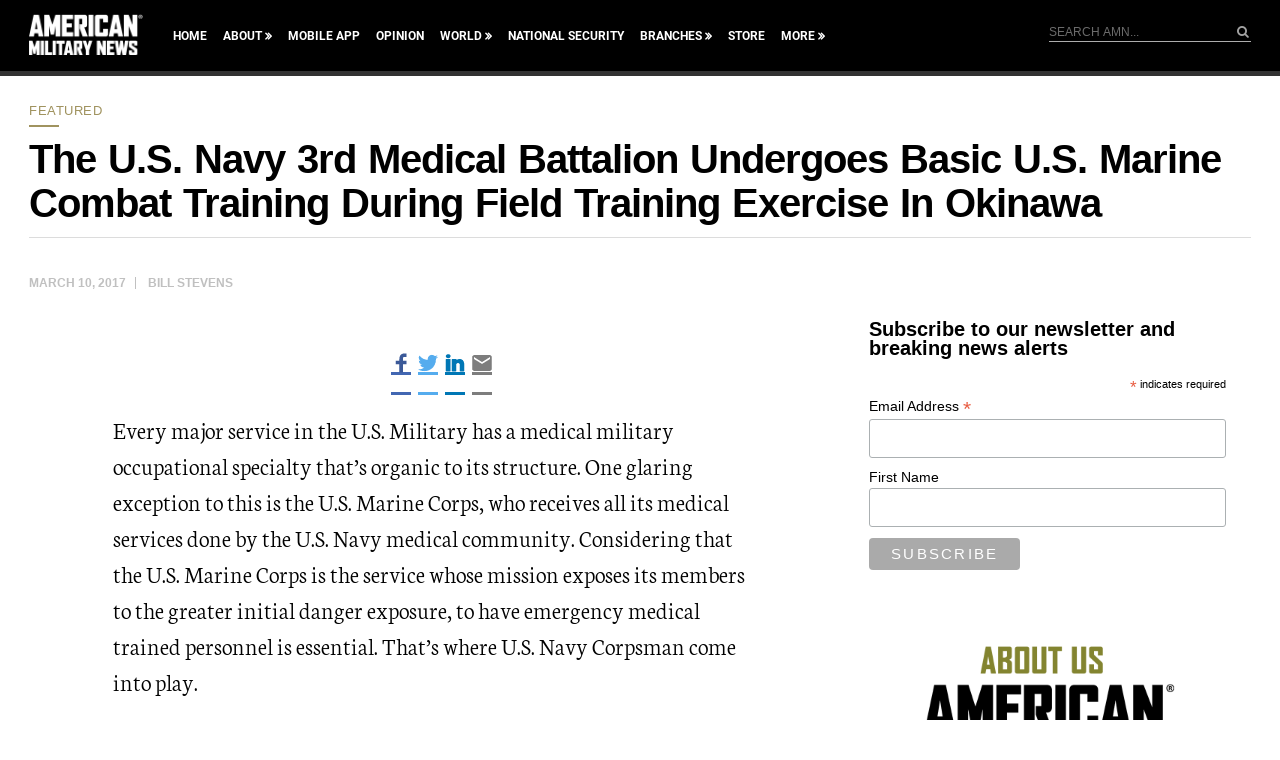

--- FILE ---
content_type: text/html; charset=utf-8
request_url: https://www.google.com/recaptcha/api2/aframe
body_size: 183
content:
<!DOCTYPE HTML><html><head><meta http-equiv="content-type" content="text/html; charset=UTF-8"></head><body><script nonce="5I-WXdmIyQ5aoe-5GzJI5w">/** Anti-fraud and anti-abuse applications only. See google.com/recaptcha */ try{var clients={'sodar':'https://pagead2.googlesyndication.com/pagead/sodar?'};window.addEventListener("message",function(a){try{if(a.source===window.parent){var b=JSON.parse(a.data);var c=clients[b['id']];if(c){var d=document.createElement('img');d.src=c+b['params']+'&rc='+(localStorage.getItem("rc::a")?sessionStorage.getItem("rc::b"):"");window.document.body.appendChild(d);sessionStorage.setItem("rc::e",parseInt(sessionStorage.getItem("rc::e")||0)+1);localStorage.setItem("rc::h",'1768648497354');}}}catch(b){}});window.parent.postMessage("_grecaptcha_ready", "*");}catch(b){}</script></body></html>